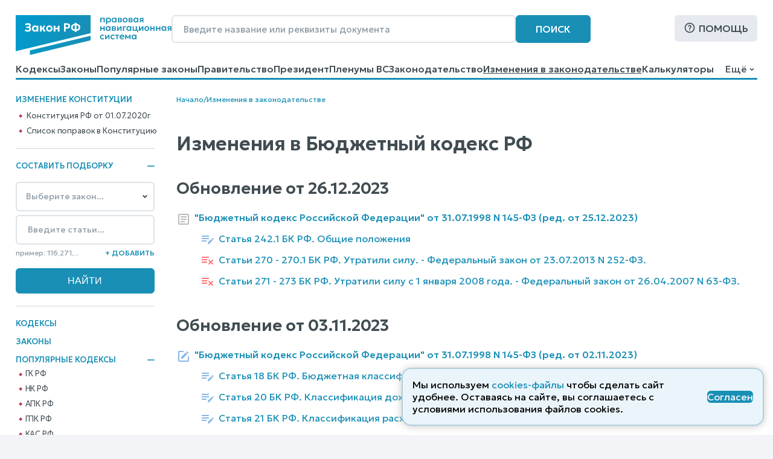

--- FILE ---
content_type: text/html; charset=utf-8
request_url: https://www.zakonrf.info/izmeneniya-v-zakonodatelstve/izmenenie-budjetniy-kodeks/page5/
body_size: 13307
content:

<!DOCTYPE html>
<html lang="ru">
    <head>
        <script>
            let IS_BROWSER_MODERN = window.sessionStorage && document.documentElement.classList;

            function is_media_match(q) {
                var is_match = false;
                if ('matchMedia' in window) {
                    is_match = window.matchMedia(q).matches;
                }
                return is_match;
            }
        </script>

        <title>Изменения в БК РФ, страница 5</title>
        <meta http-equiv="Content-Type" content="text/html; charset=utf-8" />
        <meta name="viewport" content="width=device-width, initial-scale=1" />
        
        <meta name="description" content="Последние изменения в Бюджетный кодекс РФ" />
        <link rel="canonical" href="https://www.zakonrf.info/izmeneniya-v-zakonodatelstve/izmenenie-budjetniy-kodeks/" />
        
        <link href="/static/css/zakonrf.28e4b7acece9.css" rel="stylesheet" type="text/css" media="all" />

        <link rel="icon" type="image/png" href="/static/favicons/favicon-16x16.c19d82fcb196.png" sizes="16x16">
        <link rel="icon" type="image/png" href="/static/favicons/favicon-32x32.3f1773d3de7a.png" sizes="32x32">
        <link rel="icon" type="image/png" href="/static/favicons/favicon-48x48.9f67f958ebae.png" sizes="48x48">
        <link rel="shortcut icon" href="/static/favicons/favicon.a3fa37eab3b9.ico">
        <link type="image/png" sizes="96x96" rel="icon" href="/static/favicons/favicon-96x96.dd10a7c22a31.png">
        <link type="image/png" sizes="120x120" rel="icon" href="/static/favicons/favicon-120x120.3f05d1bdd28f.png">
        <link rel="apple-touch-icon" sizes="60x60" href="/static/favicons/apple-touch-icon-60x60.95a876ca3b01.png">
        <link rel="apple-touch-icon" sizes="76x76" href="/static/favicons/apple-touch-icon-76x76.5f4195ff4a71.png">
        <link rel="apple-touch-icon" sizes="120x120" href="/static/favicons/apple-touch-icon-120x120.56d1e2906133.png">
        <link rel="apple-touch-icon" sizes="152x152" href="/static/favicons/apple-touch-icon-152x152.878e2609c725.png">
        <link rel="apple-touch-icon" sizes="180x180" href="/static/favicons/apple-touch-icon-180x180.faab87baf753.png">
        <meta name="msapplication-TileColor" content="#ffffff">
        
        <meta name="msapplication-config" content="/static/favicons/browserconfig.e026565ee1f6.xml">
        <link rel="manifest" href="/static/favicons/site.7ccaadba3412.webmanifest">

        

        <script src="/static/js/zakonrf_before_load.31bfea9dfd04.js"></script>

        <script src="https://yastatic.net/pcode/adfox/loader.js" crossorigin="anonymous" async></script>

        
    <link href="/static/css/law_diff_list.c2608db298ce.css" rel="stylesheet" type="text/css" media="all" />


        <script>
            function isMobile() {
                let root_style = getComputedStyle(document.querySelector(":root"));
                return root_style.getPropertyValue("--is-mobile") === "1";

            }
        </script>
    </head>

    <body class="">

        

        <div class="site-wrapper">
            <div class="site">
                <div class="site__header">
                    
                        

<header class="site-header">
    <div class="site-header__line1">
        <div class="site-header__logo">
            


<a class="logo" href="/" title="На главную страницу">
    <img src="/static/images/logo2.bfecb6f2c25d.svg" width="258" height="66" alt="Логотип-ЗаконРФ">
</a>
        </div>
        <div class="site-header__search-box">
            <form class="search-box-full" method="get" action="/search/">
    <input class="base-input" type="search" name="search_phrase" placeholder="Введите название или реквизиты документа" value="" maxlength="100" size="50">
    <button class="base-button" type="submit">Поиск</button>
</form>
        </div>
        <div class="site-header__help">
            <a class="base-button base-button_light base-button_help" href="/help/">Помощь</a>
        </div>
    </div>
    <div class="site-header__line1_mobile">
        <div class="site-header__logo_mobile">
            


<a class="logo" href="/" title="На главную страницу">
    <img src="/static/images/logo2.bfecb6f2c25d.svg" width="258" height="66" alt="Логотип-ЗаконРФ">
</a>
        </div>
        <div class="site-header__search-box_mobile">
            <a class="mobile-button mobile-button_search" href="/search/" aria-label="Поиск"></a>
        </div>
        <div class="site-header__help_mobile">
            <a class="mobile-button mobile-button_help" href="/help/" aria-label="Помощь"></a>
        </div>
        <div class="site-header__law-collection_mobile">
            <button class="mobile-button mobile-button_law-collection" name="button_law_collection"></button>
        </div>
        <div class="site-header__mobile-menu">
            <button class="mobile-button mobile-button_mobile-menu" name="button_mobile_menu"></button>
        </div>
    </div>

    <div class="site-header__line2">
        <div id="site-header__top-menu" class="site-header__top-menu">
            

<nav class="top-menu"><ul><li class="l1"><a href="/content/view/kodeksy/"
                   title="Кодексы РФ - основной список">Кодексы</a></li><li class="l1"><a href="/content/view/zakony/"
                   title="Законы Российской Федерации">Законы</a></li><li class="l1"><a href="/content/view/popular-zakony/"
                   title="Популярные законы РФ">Популярные законы</a></li><li class="l1"><a href="/content/zakonodatelstvo/pravitelstvo-rf/"
                   title="Постановления и распоряжения Правительства Российской Федерации">Правительство</a></li><li class="l1"><a href="/content/zakonodatelstvo/prezident-rf/"
                   title="Указы и распоряжения Президента Российской Федерации">Президент</a></li><li class="l1"><a href="/content/zakonodatelstvo/plenum-verkhovnogo-suda-rf/"
                   title="Пленумы Верховного суда Российской Федерации">Пленумы ВС</a></li><li class="l1"><a href="/content/zakonodatelstvo/law-catalog/"
                   title="Законодательство Российской Федерации">Законодательство</a></li><li class="l1 is-active"><a href="/izmeneniya-v-zakonodatelstve/"
                   title="Изменения в законодательстве">Изменения в законодательстве</a></li><li class="l1"><a href="/kalkulyatory/"
                   title="">Калькуляторы</a></li><li class="l1"><a href="/articles/"
                   title="Справочные материалы">Справочные материалы</a></li><li class="l1"><a href="/dogovory/"
                   title="">Образцы договоров</a></li><li class="l1"><a href="/contact/"
                   title="Контактная информация">Контакты</a></li><li class="l1"><a href="/help/"
                   title="Помощь по работе с правовой поисковой системой">Помощь</a></li><li class="l1"><a href="/search/"
                   title="Поиск по документам">Поиск</a></li></ul></nav>
        </div>
        <div class="site-header__dropdown-menu-button">
            <button id="dropdown-menu-button" class="dropdown-menu-button">
                Ещё
            </button>
        </div>
        <div id="dropdown-menu" class="dropdown-menu"></div>
    </div>
    <div class="top-menu__hr-blue-line hr-blue-line">
        <div class="top-menu__hr-hover-line"></div>
    </div>
</header>


                    
                </div>

                <div class="site__sidebar sidebar">
                    
                        

                        <aside class="sidebar-box sidebar-box_delimiter sidebar-box__diff-links">
    <div class="sidebar-box__header">
        Изменение конституции
    </div>
    <nav class="vertical-menu">
        <ul class="vertical-menu__list-l2">
            <li class="l2">
                <a class="constitution__text-link" href="/konstitucia/">Конституция РФ от 01.07.2020г</a>
            </li>
            <li class="l2">
                <a class="constitution__changes-link" href="/izmeneniya-v-zakonodatelstve/izmenenie-konstitucia/">Cписок поправок в Конституцию</a>
            </li>
        </ul>
    </nav>
</aside>
                    

                    

<aside class="sidebar-box sidebar-box_delimiter law-collection-box law-collection-box_desktop">
    <div class="sidebar-box__header opening-item is-opened">
        <div>Составить подборку</div>
        <button type="button"></button>
    </div>
    <div class="sidebar-box__content law-collection-box__content">
        <form id="law-collection-box__form" class="law-collection-box__form" method="post" action="/law-collections/"><input type="hidden" name="csrfmiddlewaretoken" value="ucLGZ4tLjHWAmsjkyLnVWSJydR4fgJDDPqtox8Eb9yPsV7eMh1ghxM9qGzTwiFln"><div class="law-collection-box__fieldset-list"><fieldset class="law-collection-box__fieldset"><select class="base-select law-collection-box__doc-select" name='doc_slug'><option value=''>Выберите закон...</option><option value="apk">АПК РФ</option><option value="gk">ГК РФ</option><option value="gpk">ГПК РФ</option><option value="kas">КАС РФ</option><option value="jk">ЖК РФ</option><option value="zk">ЗК РФ</option><option value="koap">КоАП РФ</option><option value="nk">НК РФ</option><option value="sk">СК РФ</option><option value="tk">ТК РФ</option><option value="uik">УИК РФ</option><option value="uk">УК РФ</option><option value="upk">УПК РФ</option><option value="budjetniy-kodeks">Бюджетный кодекс</option><option value="gradostroitelniy-kodeks">Градостроительный кодекс</option><option value="lesnoy-kodeks">Лесной кодекс</option><option value="tamozhenniy-kodeks">Таможенный кодекс</option><option value="vodniy-kodeks">Водный кодекс</option><option value="kvvt">Кодекс внутр. водного транспорта</option><option value="vozdushniy-kodeks">Воздушный кодекс</option><option value="">---------------</option><option value="konstitucia">Конституция РФ</option><option value="zozpp">ЗоЗПП (Права потребителей)</option><option value="zakon-o-personalnyh-dannyh">О персональных данных</option><option value="zakon-o-policii">Закон о Полиции</option><option value="zoboruzhii">Закон об Оружии</option><option value="zobosago">Закон об ОСАГО</option><option value="zoreklame">Закон о Рекламе</option><option value="zosvyazi">Закон о Связи</option><option value="zakon-ob-obrazovanii">Об образовании</option><option value="zakon-o-smi">Закон о СМИ</option><option value="pdd">ПДД РФ</option><option value="zakon-o-bankah">Закон о Банках</option><option value="zakon-o-bankrotstve">Закон о Банкротстве</option><option value="zakon-ob-ao">Закон об АО</option><option value="zakon-ob-ipoteke">Закон об Ипотеке</option><option value="zakon-ob-ispolnitelnom-proizvodstve">Об исполнительном производстве</option><option value="zakon-ob-ohrane-okr-sredy">Об охране окр. среды</option><option value="zakon-ob-ooo">Закон об ООО</option><option value="zakon-o-buhuchete">О бухгалтерском учете</option><option value="zakon-o-gossluzhbe">О системе госслужбы</option><option value="zakon-o-grazhdanstve">Закон о Гражданстве</option><option value="zakon-o-kkt">Закон о ККТ/ККМ</option><option value="zakon-o-licenzirovanii">О лицензировании</option><option value="zakon-o-pensiah">О трудовых пенсиях</option><option value="zakon-o-strahovyh-pensiah">О страховых пенсиях</option><option value="zakon-o-prokurature">Закон о Прокуратуре</option><option value="zakon-o-statuse-voennosluzhaschih">О статусе военнослужащих</option><option value="zakon-o-tehregulirovanii">О техрегулировании</option><option value="zakon-o-veteranah">Закон о Ветеранах</option><option value="zakon-voinskiy">О воинской службе</option><option value="zakon-nalog-imuschestvo-fizlic">О налогах на имущ. физ. лиц</option><option value="zakon-ob-alt-sluzhbe">Об альтернативной гр. службе</option><option value="zakon-ob-auditorskoy-deyatelnosti">Об аудиторской деятельности</option><option value="zakon-ob-obschestvennyh-obyedineniyah">Об общественных объединениях</option><option value="zakon-o-fermerskom-hozyaystve">О фермерском хозяйстве</option><option value="zakon-o-jnk">Закон о ЖНК</option><option value="zakon-o-nekommercheskih-organizaciyah">О некоммерческих организациях</option><option value="zakon-o-posobiyah-na-detey">О пособиях на детей</option><option value="zakon-o-soc-strahovanii">О социальном страховании</option><option value="zakon-o-strahovanii-vkladov">О страховании вкладов</option><option value="zakon-o-valutnom-kontrole">О валютном контроле</option><option value="zakon-o-vysshem-obrazovanii">О высшем образовании</option><option value="zakon-o-zemleustroystve">О землеустройстве</option><option value="zakon-o-nedrah">О недрах</option><option value="zakon-o-registracii-yurlic-ip">О госрегистрации юрлиц и ИП</option><option value="zakon-o-gosregistracii-prav-na-nedvizhimost">О госрегистрации прав на недвижимость</option><option value="zakon-o-pravovom-polozhenii-inostrancev">О правовом положении иностранцев</option><option value="zakon-o-pozharnoy-bezopasnosti">О пожарной безопасности</option><option value="zakon-o-razvitii-malsred-biznesa">О развитии малого и среднего предпринимательства</option><option value="zakon-o-legalizacii-prestupnyh-dohodov">О легализации (отмывании) преступных доходов</option><option value="zakon-o-sud-pristavah">О судебных приставах</option><option value="zakon-o-cennyh-bumagah">О рынке ценных бумаг</option><option value="zakon-o-socstrahovanii-na-proizvodstve">О соцстраховании на производстве</option><option value="zakon-o-zdorovye-grazhdan">О здоровье граждан в РФ</option></select><input class="base-input law-collection-box__st-input" name="element_nums" type="text" maxlength="255" value='' placeholder="Введите статьи..." /><div class="law-collection-box__controls law-collection-box__controls_del"><div><hr /></div><button class="law-collection-box__del-button" type="button">Удалить</button></div></fieldset></div><div class="law-collection-box__fieldset_etalon"><fieldset class="law-collection-box__fieldset"><select class="base-select law-collection-box__doc-select" name='doc_slug'><option value=''>Выберите закон...</option><option value="apk">АПК РФ</option><option value="gk">ГК РФ</option><option value="gpk">ГПК РФ</option><option value="kas">КАС РФ</option><option value="jk">ЖК РФ</option><option value="zk">ЗК РФ</option><option value="koap">КоАП РФ</option><option value="nk">НК РФ</option><option value="sk">СК РФ</option><option value="tk">ТК РФ</option><option value="uik">УИК РФ</option><option value="uk">УК РФ</option><option value="upk">УПК РФ</option><option value="budjetniy-kodeks">Бюджетный кодекс</option><option value="gradostroitelniy-kodeks">Градостроительный кодекс</option><option value="lesnoy-kodeks">Лесной кодекс</option><option value="tamozhenniy-kodeks">Таможенный кодекс</option><option value="vodniy-kodeks">Водный кодекс</option><option value="kvvt">Кодекс внутр. водного транспорта</option><option value="vozdushniy-kodeks">Воздушный кодекс</option><option value="">---------------</option><option value="konstitucia">Конституция РФ</option><option value="zozpp">ЗоЗПП (Права потребителей)</option><option value="zakon-o-personalnyh-dannyh">О персональных данных</option><option value="zakon-o-policii">Закон о Полиции</option><option value="zoboruzhii">Закон об Оружии</option><option value="zobosago">Закон об ОСАГО</option><option value="zoreklame">Закон о Рекламе</option><option value="zosvyazi">Закон о Связи</option><option value="zakon-ob-obrazovanii">Об образовании</option><option value="zakon-o-smi">Закон о СМИ</option><option value="pdd">ПДД РФ</option><option value="zakon-o-bankah">Закон о Банках</option><option value="zakon-o-bankrotstve">Закон о Банкротстве</option><option value="zakon-ob-ao">Закон об АО</option><option value="zakon-ob-ipoteke">Закон об Ипотеке</option><option value="zakon-ob-ispolnitelnom-proizvodstve">Об исполнительном производстве</option><option value="zakon-ob-ohrane-okr-sredy">Об охране окр. среды</option><option value="zakon-ob-ooo">Закон об ООО</option><option value="zakon-o-buhuchete">О бухгалтерском учете</option><option value="zakon-o-gossluzhbe">О системе госслужбы</option><option value="zakon-o-grazhdanstve">Закон о Гражданстве</option><option value="zakon-o-kkt">Закон о ККТ/ККМ</option><option value="zakon-o-licenzirovanii">О лицензировании</option><option value="zakon-o-pensiah">О трудовых пенсиях</option><option value="zakon-o-strahovyh-pensiah">О страховых пенсиях</option><option value="zakon-o-prokurature">Закон о Прокуратуре</option><option value="zakon-o-statuse-voennosluzhaschih">О статусе военнослужащих</option><option value="zakon-o-tehregulirovanii">О техрегулировании</option><option value="zakon-o-veteranah">Закон о Ветеранах</option><option value="zakon-voinskiy">О воинской службе</option><option value="zakon-nalog-imuschestvo-fizlic">О налогах на имущ. физ. лиц</option><option value="zakon-ob-alt-sluzhbe">Об альтернативной гр. службе</option><option value="zakon-ob-auditorskoy-deyatelnosti">Об аудиторской деятельности</option><option value="zakon-ob-obschestvennyh-obyedineniyah">Об общественных объединениях</option><option value="zakon-o-fermerskom-hozyaystve">О фермерском хозяйстве</option><option value="zakon-o-jnk">Закон о ЖНК</option><option value="zakon-o-nekommercheskih-organizaciyah">О некоммерческих организациях</option><option value="zakon-o-posobiyah-na-detey">О пособиях на детей</option><option value="zakon-o-soc-strahovanii">О социальном страховании</option><option value="zakon-o-strahovanii-vkladov">О страховании вкладов</option><option value="zakon-o-valutnom-kontrole">О валютном контроле</option><option value="zakon-o-vysshem-obrazovanii">О высшем образовании</option><option value="zakon-o-zemleustroystve">О землеустройстве</option><option value="zakon-o-nedrah">О недрах</option><option value="zakon-o-registracii-yurlic-ip">О госрегистрации юрлиц и ИП</option><option value="zakon-o-gosregistracii-prav-na-nedvizhimost">О госрегистрации прав на недвижимость</option><option value="zakon-o-pravovom-polozhenii-inostrancev">О правовом положении иностранцев</option><option value="zakon-o-pozharnoy-bezopasnosti">О пожарной безопасности</option><option value="zakon-o-razvitii-malsred-biznesa">О развитии малого и среднего предпринимательства</option><option value="zakon-o-legalizacii-prestupnyh-dohodov">О легализации (отмывании) преступных доходов</option><option value="zakon-o-sud-pristavah">О судебных приставах</option><option value="zakon-o-cennyh-bumagah">О рынке ценных бумаг</option><option value="zakon-o-socstrahovanii-na-proizvodstve">О соцстраховании на производстве</option><option value="zakon-o-zdorovye-grazhdan">О здоровье граждан в РФ</option></select><input class="base-input law-collection-box__st-input" name="element_nums" type="text" maxlength="255" value='' placeholder="Введите статьи..." /><div class="law-collection-box__controls law-collection-box__controls_del"><div><hr /></div><button class="law-collection-box__del-button" type="button">Удалить</button></div></fieldset></div><div class="law-collection-box__controls law-collection-box__controls_add"><div class="law-collection-box__help">пример: 116,271,...</div><button class="law-collection-box__add-button" type="button">+&nbsp;Добавить</button></div><div class="law-collection-box__submit"><input class="base-button" type="submit" value="Найти" /></div></form>
    </div>
</aside>



                    
                        
<nav class="left-menu vertical-menu"><ul class="vertical-menu__list-l1"><li  class="l1"><a href="/content/view/kodeksy/"
                                title="Кодексы РФ - основной список">Кодексы</a></li><li  class="l1"><a href="/content/view/zakony/"
                                title="Законы Российской Федерации">Законы</a></li><li  class="l1"><div class="opening-item is-opened"><a href="/content/view/popular-kodeksy/"
                                title="Популярные Кодексы РФ">Популярные Кодексы</a><button type="button"></button></div><ul class="vertical-menu__list-l2"><li  class="l2"><a href="/gk/"
                                       title="Гражданский кодекс Российской Федерации (действующая редакция)">ГК РФ</a></li><li  class="l2"><a href="/nk/"
                                       title="Налоговый кодекс Российской Федерации (действующая редакция)">НК РФ</a></li><li  class="l2"><a href="/apk/"
                                       title="Арбитражный процессуальный кодекс Российской Федерации (действующая редакция)">АПК РФ</a></li><li  class="l2"><a href="/gpk/"
                                       title="Гражданский процессуальный кодекс Российской Федерации (действующая редакция)">ГПК РФ</a></li><li  class="l2"><a href="/kas/"
                                       title="Кодекс административного судопроизводства Российской Федерации (действующая редакция)">КАС РФ</a></li><li  class="l2"><a href="/jk/"
                                       title="Жилищный кодекс Российской Федерации (действующая редакция)">ЖК РФ</a></li><li  class="l2"><a href="/zk/"
                                       title="Земельный кодекс Российской Федерации (действующая редакция)">ЗК РФ</a></li><li  class="l2"><a href="/koap/"
                                       title="Кодекс об административных правонарушениях Российской Федерации (действующая редакция)">КоАП РФ</a></li><li  class="l2"><a href="/sk/"
                                       title="Семейный кодекс Российской Федерации (действующая редакция)">СК РФ</a></li><li  class="l2"><a href="/tk/"
                                       title="Трудовой кодекс Российской Федерации (действующая редакция)">ТК РФ</a></li><li  class="l2"><a href="/uik/"
                                       title="Уголовно-исполнительный кодекс Российской Федерации (действующая редакция)">УИК РФ</a></li><li  class="l2"><a href="/uk/"
                                       title="Уголовный кодекс Российской Федерации (действующая редакция)">УК РФ</a></li><li  class="l2"><a href="/upk/"
                                       title="Уголовно-процессуальный кодекс Российской Федерации (действующая редакция)">УПК РФ</a></li><li  class="l2"><a href="/budjetniy-kodeks/"
                                       title="Бюджетный кодекс Российской Федерации (действующая редакция)">Бюджетный кодекс</a></li><li  class="l2"><a href="/gradostroitelniy-kodeks/"
                                       title="Градостроительный кодекс Российской Федерации (действующая редакция)">Градостроительный</a></li><li  class="l2"><a href="/lesnoy-kodeks/"
                                       title="Лесной кодекс Российской Федерации (действующая редакция)">Лесной кодекс</a></li></ul></li><li  class="l1"><div class="opening-item is-closed"><a href="/content/view/popular-zakony/"
                                title="Популярные законы РФ">Популярные законы</a><button type="button"></button></div><ul class="vertical-menu__list-l2"><li  class="l2"><a href="/konstitucia/"
                                       title="&quot;Конституция Российской Федерации&quot; (принята всенародным голосованием 12.12.1993 с изменениями, одобренными в ходе общероссийского голосования 01.07.2020)">Конституция РФ</a></li><li  class="l2"><a href="/zozpp/"
                                       title="Закон РФ от 07.02.1992 N 2300-1 (ред. от 08.08.2024) &quot;О защите прав потребителей&quot;">о Защите Прав Потребителей</a></li><li  class="l2"><a href="/zakon-o-policii/"
                                       title="Федеральный закон от 07.02.2011 N 3-ФЗ (ред. от 28.11.2025) &quot;О полиции&quot;">Закон о Полиции</a></li><li  class="l2"><a href="/zakon-o-personalnyh-dannyh/"
                                       title="Федеральный закон от 27.07.2006 N 152-ФЗ (ред. от 08.08.2024) &quot;О персональных данных&quot;">о Персональных данных</a></li><li  class="l2"><a href="/zoboruzhii/"
                                       title="Федеральный закон от 13.12.1996 N 150-ФЗ (ред. от 15.12.2025) &quot;Об оружии&quot;">Закон об Оружии</a></li><li  class="l2"><a href="/zobosago/"
                                       title="Федеральный закон от 25.04.2002 N 40-ФЗ (ред. от 03.02.2025) &quot;Об обязательном страховании гражданской ответственности владельцев транспортных средств&quot; (с изм. и доп., вступ. в силу с 01.03.2025)">Закон об ОСАГО</a></li><li  class="l2"><a href="/zoreklame/"
                                       title="Федеральный закон от 13.03.2006 N 38-ФЗ (ред. от 31.07.2025) &quot;О рекламе&quot;">Закон о Рекламе</a></li><li  class="l2"><a href="/zosvyazi/"
                                       title="Федеральный закон от 07.07.2003 N 126-ФЗ (ред. от 26.12.2024) &quot;О связи&quot; (с изм. и доп., вступ. в силу с 01.04.2025)">Закон о Связи</a></li><li  class="l2"><a href="/zakon-ob-obrazovanii-v-rf/"
                                       title="Федеральный закон от 29.12.2012 N 273-ФЗ (ред. от 29.12.2025) &quot;Об образовании в Российской Федерации&quot;">об Образовании в РФ</a></li><li  class="l2"><a href="/zakon-o-smi/"
                                       title="Закон РФ от 27.12.1991 N 2124-1 (ред. от 23.07.2025) &quot;О средствах массовой информации&quot;">Закон о СМИ</a></li><li  class="l2"><a href="/zakon-o-bankrotstve/"
                                       title="Федеральный закон от 26.10.2002 N 127-ФЗ (ред. от 26.12.2024) &quot;О несостоятельности (банкротстве)&quot; (с изм. и доп., вступ. в силу с 01.03.2025)">Закон о Банкротстве</a></li><li  class="l2"><a href="/zakon-o-grazhdanstve/"
                                       title="Федеральный закон от 31.05.2002 N 62-ФЗ (ред. от 28.12.2022) &quot;О гражданстве Российской Федерации&quot;">Закон о Гражданстве</a></li><li  class="l2"><a href="/pdd/"
                                       title="Постановление Правительства РФ от 23.10.1993 N 1090 (ред. от 31.12.2020) &quot;О Правилах дорожного движения&quot; (вместе с &quot;Основными положениями по допуску транспортных средств к эксплуатации и обязанности должностных лиц по обеспечению безопасности дорожного движения&quot;)">ПДД</a></li></ul></li><li  class="l1"><a href="/content/zakonodatelstvo/pravitelstvo-rf/"
                                title="Постановления и распоряжения Правительства Российской Федерации">Правительство</a></li><li  class="l1"><a href="/content/zakonodatelstvo/prezident-rf/"
                                title="Указы и распоряжения Президента Российской Федерации">Президент</a></li><li  class="l1 is-active"><a href="/izmeneniya-v-zakonodatelstve/"
                                title="Изменения в законодательстве">Изменения в законодательстве</a></li><li  class="l1"><a href="/content/zakonodatelstvo/plenum-verkhovnogo-suda-rf/"
                                title="Пленумы Верховного суда Российской Федерации">Пленумы ВС</a></li><li  class="l1"><a href="/kalkulyatory/"
                                title="">Правовые калькуляторы</a></li><li  class="l1"><a href="/articles/"
                                title="Справочные материалы">Справочные материалы</a></li><li  class="l1"><a href="/dogovory/"
                                title="">Образцы договоров</a></li><li  class="l1"><div class="opening-item is-closed"><a href="/content/zakonodatelstvo/law-catalog/"
                                title="Законодательство Российской Федерации">Законодательство</a><button type="button"></button></div><ul class="vertical-menu__list-l2"><li  class="l2"><a href="/content/zakonodatelstvo/administrativnoe/"
                                       title="Административное законодательство">Административное</a></li><li  class="l2"><a href="/content/zakonodatelstvo/byudjetnoe/"
                                       title="Бюджетное законодательство">Бюджетное законодательство</a></li><li  class="l2"><a href="/content/zakonodatelstvo/v-sfere-zdravoohraneniya/"
                                       title="Законодательство в сфере здравоохранения">В сфере здравоохранения</a></li><li  class="l2"><a href="/content/zakonodatelstvo/v-sfere-informatizacii/"
                                       title="Законодательство в сфере информатизации">В сфере информатизации</a></li><li  class="l2"><a href="/content/zakonodatelstvo/v-sfere-notariata-advakatury/"
                                       title="Законодательство в сфере нотариата и адвокатуры">В сфере нотариата и адвокатуры</a></li><li  class="l2"><a href="/content/zakonodatelstvo/v-sfere-oborony/"
                                       title="Законодательство в сфере обороны">В сфере обороны</a></li><li  class="l2"><a href="/content/zakonodatelstvo/zhilischnoe/"
                                       title="Жилищное законодательство">Жилищное законодательство</a></li><li  class="l2"><a href="/content/zakonodatelstvo/investicionnoe/"
                                       title="Инвестиционное законодательство">Инвестиционное законодательство</a></li><li  class="l2"><a href="/content/zakonodatelstvo/nalogovoe/"
                                       title="Налоговое законодательство">Налоговое законодательство</a></li><li  class="l2"><a href="/content/zakonodatelstvo/o-bankah/"
                                       title="Законодательство о банках и банковской деятельности">О банках и банковской деятельности</a></li><li  class="l2"><a href="/content/zakonodatelstvo/o-bankrotstve/"
                                       title="Законодательство о банкротстве">О банкротстве</a></li><li  class="l2"><a href="/content/zakonodatelstvo/ob-obrazovanii/"
                                       title="Законодательство об образовании">Об образовании</a></li><li  class="l2"><a href="/content/zakonodatelstvo/o-vyborah/"
                                       title="Законодательство о выборах">О выборах</a></li><li  class="l2"><a href="/content/zakonodatelstvo/o-grazhdanstve-migracii/"
                                       title="Законодательство о гражданстве и миграции">О гражданстве и миграции</a></li><li  class="l2"><a href="/content/zakonodatelstvo/o-dogovorah-obyazatelstvah/"
                                       title="Законодательство о договорах и обязательствах">О договорах и обязательствах</a></li><li  class="l2"><a href="/content/zakonodatelstvo/o-prave-sobstvennosti/"
                                       title="Законодательство о праве собственности">О праве собственности</a></li><li  class="l2"><a href="/content/zakonodatelstvo/o-rynke-cennyh-bumag/"
                                       title="Законодательство о рынке ценных бумаг">О рынке ценных бумаг</a></li><li  class="l2"><a href="/content/zakonodatelstvo/o-torgovle/"
                                       title="Законодательство о торговле">О торговле</a></li><li  class="l2"><a href="/content/zakonodatelstvo/o-yurlicah/"
                                       title="Законодательство о юридических лицах">О юридических лицах</a></li><li  class="l2"><a href="/content/zakonodatelstvo/pensionnoe/"
                                       title="Пенсионное законодательство">Пенсионное законодательство</a></li><li  class="l2"><a href="/content/zakonodatelstvo/po-buhuchetu/"
                                       title="Законодательство по бухгалтерскому учету">По бухгалтерскому учету</a></li><li  class="l2"><a href="/content/zakonodatelstvo/po-valyutnomu-kontrolyu/"
                                       title="Законодательство по валютному контролю">По валютному контролю</a></li><li  class="l2"><a href="/content/zakonodatelstvo/po-gosupravleniyu/"
                                       title="Законодательство по государственному управлению">По государственному управлению</a></li><li  class="l2"><a href="/content/zakonodatelstvo/po-obschestvennym-organizaciyam/"
                                       title="Законодательство по общественным организациям">По общественным организациям</a></li><li  class="l2"><a href="/content/zakonodatelstvo/po-ohrane-okruzhayuschey-stredy/"
                                       title="Законодательство по охране окружающей среды">По охране окружающей среды</a></li><li  class="l2"><a href="/content/zakonodatelstvo/po-ohrane-pravoporyadka/"
                                       title="Законодательство по охране правопорядка">По охране правопорядка</a></li><li  class="l2"><a href="/content/zakonodatelstvo/semeynoe/"
                                       title="Семейное законодательство">Семейное законодательство</a></li><li  class="l2"><a href="/content/zakonodatelstvo/sudebnoe/"
                                       title="Судебное законодательство">Судебное законодательство</a></li><li  class="l2"><a href="/content/zakonodatelstvo/tamozhennoe/"
                                       title="Таможенное законодательство">Таможенное законодательство</a></li><li  class="l2"><a href="/content/zakonodatelstvo/transportnoe/"
                                       title="Транспортное законодательство">Транспортное законодательство</a></li><li  class="l2"><a href="/content/zakonodatelstvo/trudovoe/"
                                       title="Трудовое законодательство">Трудовое законодательство</a></li><li  class="l2"><a href="/content/zakonodatelstvo/ugolovnoe/"
                                       title="Уголовное законодательство">Уголовное законодательство</a></li><li  class="l2"><a href="/content/zakonodatelstvo/hozyaystvennoe/"
                                       title="Хозяйственное законодательство">Хозяйственное законодательство</a></li></ul></li><li  class="l1"><!--noindex--><a href="/vsud/" rel="nofollow"
                                title="Верховный суд Российской Федерации">Верховный суд</a><!--/noindex--></li><li  class="l1"><!--noindex--><a href="/arbsud/" rel="nofollow"
                                title="Арбитражные суды Российской Федерации">Арбитражные суды</a><!--/noindex--></li><li  class="l1"><!--noindex--><a href="/gorsud/" rel="nofollow"
                                title="Суды общей юрисдикции Российской Федерации">Суды общей юрисдикции</a><!--/noindex--></li><li  class="l1"><!--noindex--><a href="/mirsud/" rel="nofollow"
                                title="Участки мировых судей Российской Федерации">Участки мировых судей</a><!--/noindex--></li></ul></nav>

                    

                    <aside class="sidebar-box ads adfox-left">
    <div id="adfox_161286933236012540"></div>
    <script>
        if (! is_media_match("only all and (max-width: 1150px)")) {
                (function(w, n) {
                    w[n] = w[n] || [];
                    w[n].push([{
                        ownerId: 319856,
                        containerId: 'adfox_161286933236012540',
                        params: {
                            pp: 'g',
                            ps: 'etho',
                            p2: 'hchn'
                        }
                    }, ['desktop', 'tablet', 'phone'], {
                        tabletWidth: 830,
                        phoneWidth: 480,
                        isAutoReloads: false
                    }]);
                })(window, 'adfoxAsyncParamsAdaptive');
        }
    </script>
</aside>


                </div>

                <div class="site__content">
                    
                        
                            
                                <div class="site__breadcrumbs">
                                    <div class="breadcrumbs">
    
        
        <a href="/" title="Кодексы и Законы Российской Федерации">Начало</a>
    
        
            <div class="breadcrumbs__delimiter">/</div>
        
        <a href="/izmeneniya-v-zakonodatelstve/" title="Изменения в законодательстве">Изменения в законодательстве</a>
    
</div>

                                </div>
                                
                            
                        
                    

                    
                        <aside class="ads ads__under-header adfox-top">
    <div id="adfox_166073204192398131" style="max-height:125px; overflow: hidden;"></div>
    <script>
            (function(w, n) {
                w[n] = w[n] || [];
                w[n].push([{
                    ownerId: 319856,
                    containerId: 'adfox_166073204192398131',
                    params: {
                        p1: 'crzqr',
                        p2: 'hllb',
                        pfc: 'dydzm',
                        pfb: 'kulkf'
                    }
                }, ['desktop', 'tablet', 'phone'], {
                    tabletWidth: 830,
                    phoneWidth: 480,
                    isAutoReloads: false
                }]);
            })(window, 'adfoxAsyncParamsAdaptive');
    </script>
</aside>

                    

                    <main>
                        
    <div class="update-diff-tree-section">
        <h1 class="law-doc__h1">Изменения в Бюджетный кодекс РФ</h1>

        
            
                <h2 class="update-group-label">
                        <span class="update-group-label__info">Обновление от</span> <span class="update-group-label__date">26.12.2023</span>
                </h2>
                <ul class="law-list"><li class="law-item-type-doc"><div class="law-item-diff"><svg style="width:24px;height:24px" viewBox="0 0 24 24"><path fill="#bbbbbb" d="M5,3C3.89,3 3,3.89 3,5V19C3,20.11 3.89,21 5,21H19C20.11,21 21,20.11 21,19V5C21,3.89 20.11,3 19,3H5M5,5H19V19H5V5M7,7V9H17V7H7M7,11V13H17V11H7M7,15V17H14V15H7Z" /></svg></div><div class="law-item-title"><a class="update-diff__law-title" href="/budjetniy-kodeks/"
                                        title="Перейти на документ" data-link-helper="Перейти на документ">&quot;Бюджетный кодекс Российской Федерации&quot; от 31.07.1998 N 145-ФЗ (ред. от 25.12.2023)</a></div></li><li class="law-item-type-statya"><div class="law-item-diff"><svg style="width:24px;height:24px" viewBox="0 0 24 24" data-link-helper="Измененено"><path fill="#88b7e7" d="M2,6V8H14V6H2M2,10V12H14V10H2M20.04,10.13C19.9,10.13 19.76,10.19 19.65,10.3L18.65,11.3L20.7,13.35L21.7,12.35C21.92,12.14 21.92,11.79 21.7,11.58L20.42,10.3C20.31,10.19 20.18,10.13 20.04,10.13M18.07,11.88L12,17.94V20H14.06L20.12,13.93L18.07,11.88M2,14V16H10V14H2Z" /></svg></div><div class="law-item-title"><a class="update-diff__law-title" href="/izmeneniya-v-zakonodatelstve/sravnenie-100347/"
                                        title="Перейти на страницу сравнения редакций" data-link-helper="Перейти на страницу сравнения редакций">Статья 242.1 БК РФ. Общие положения</a></div></li><li class="law-item-type-statya update-diff__is-deleting"><div class="law-item-diff"><svg style="width:24px;height:24px" viewBox="0 0 24 24" data-link-helper="Исключено"><path fill="#ff7373" d="M2,6V8H14V6H2M2,10V12H11V10H2M14.17,10.76L12.76,12.17L15.59,15L12.76,17.83L14.17,19.24L17,16.41L19.83,19.24L21.24,17.83L18.41,15L21.24,12.17L19.83,10.76L17,13.59L14.17,10.76M2,14V16H11V14H2Z" /></svg></div><div class="law-item-title"><a class="update-diff__law-title" href="/izmeneniya-v-zakonodatelstve/sravnenie-100348/"
                                        title="Перейти на страницу сравнения редакций" data-link-helper="Перейти на страницу сравнения редакций">Статьи 270 - 270.1 БК РФ. Утратили силу. - Федеральный закон от 23.07.2013 N 252-ФЗ.</a></div></li><li class="law-item-type-statya update-diff__is-deleting"><div class="law-item-diff"><svg style="width:24px;height:24px" viewBox="0 0 24 24" data-link-helper="Исключено"><path fill="#ff7373" d="M2,6V8H14V6H2M2,10V12H11V10H2M14.17,10.76L12.76,12.17L15.59,15L12.76,17.83L14.17,19.24L17,16.41L19.83,19.24L21.24,17.83L18.41,15L21.24,12.17L19.83,10.76L17,13.59L14.17,10.76M2,14V16H11V14H2Z" /></svg></div><div class="law-item-title"><a class="update-diff__law-title" href="/izmeneniya-v-zakonodatelstve/sravnenie-100349/"
                                        title="Перейти на страницу сравнения редакций" data-link-helper="Перейти на страницу сравнения редакций">Статьи 271 - 273 БК РФ. Утратили силу с 1 января 2008 года. - Федеральный закон от 26.04.2007 N 63-ФЗ.</a></div></li></ul>
            
                <h2 class="update-group-label">
                        <span class="update-group-label__info">Обновление от</span> <span class="update-group-label__date">03.11.2023</span>
                </h2>
                <ul class="law-list"><li class="law-item-type-doc"><div class="law-item-diff"><svg style="width:24px;height:24px" viewBox="0 0 24 24" data-link-helper="Измененено"><path fill="#88b7e7" d="M5,3C3.89,3 3,3.89 3,5V19A2,2 0 0,0 5,21H19A2,2 0 0,0 21,19V12H19V19H5V5H12V3H5M17.78,4C17.61,4 17.43,4.07 17.3,4.2L16.08,5.41L18.58,7.91L19.8,6.7C20.06,6.44 20.06,6 19.8,5.75L18.25,4.2C18.12,4.07 17.95,4 17.78,4M15.37,6.12L8,13.5V16H10.5L17.87,8.62L15.37,6.12Z" /></svg></div><div class="law-item-title"><a class="update-diff__law-title" href="/izmeneniya-v-zakonodatelstve/sravnenie-43625/"
                                        title="Перейти на страницу сравнения редакций" data-link-helper="Перейти на страницу сравнения редакций">&quot;Бюджетный кодекс Российской Федерации&quot; от 31.07.1998 N 145-ФЗ (ред. от 02.11.2023)</a></div></li><li class="law-item-type-statya"><div class="law-item-diff"><svg style="width:24px;height:24px" viewBox="0 0 24 24" data-link-helper="Измененено"><path fill="#88b7e7" d="M2,6V8H14V6H2M2,10V12H14V10H2M20.04,10.13C19.9,10.13 19.76,10.19 19.65,10.3L18.65,11.3L20.7,13.35L21.7,12.35C21.92,12.14 21.92,11.79 21.7,11.58L20.42,10.3C20.31,10.19 20.18,10.13 20.04,10.13M18.07,11.88L12,17.94V20H14.06L20.12,13.93L18.07,11.88M2,14V16H10V14H2Z" /></svg></div><div class="law-item-title"><a class="update-diff__law-title" href="/izmeneniya-v-zakonodatelstve/sravnenie-43599/"
                                        title="Перейти на страницу сравнения редакций" data-link-helper="Перейти на страницу сравнения редакций">Статья 18 БК РФ. Бюджетная классификация Российской Федерации</a></div></li><li class="law-item-type-statya"><div class="law-item-diff"><svg style="width:24px;height:24px" viewBox="0 0 24 24" data-link-helper="Измененено"><path fill="#88b7e7" d="M2,6V8H14V6H2M2,10V12H14V10H2M20.04,10.13C19.9,10.13 19.76,10.19 19.65,10.3L18.65,11.3L20.7,13.35L21.7,12.35C21.92,12.14 21.92,11.79 21.7,11.58L20.42,10.3C20.31,10.19 20.18,10.13 20.04,10.13M18.07,11.88L12,17.94V20H14.06L20.12,13.93L18.07,11.88M2,14V16H10V14H2Z" /></svg></div><div class="law-item-title"><a class="update-diff__law-title" href="/izmeneniya-v-zakonodatelstve/sravnenie-43600/"
                                        title="Перейти на страницу сравнения редакций" data-link-helper="Перейти на страницу сравнения редакций">Статья 20 БК РФ. Классификация доходов бюджетов</a></div></li><li class="law-item-type-statya"><div class="law-item-diff"><svg style="width:24px;height:24px" viewBox="0 0 24 24" data-link-helper="Измененено"><path fill="#88b7e7" d="M2,6V8H14V6H2M2,10V12H14V10H2M20.04,10.13C19.9,10.13 19.76,10.19 19.65,10.3L18.65,11.3L20.7,13.35L21.7,12.35C21.92,12.14 21.92,11.79 21.7,11.58L20.42,10.3C20.31,10.19 20.18,10.13 20.04,10.13M18.07,11.88L12,17.94V20H14.06L20.12,13.93L18.07,11.88M2,14V16H10V14H2Z" /></svg></div><div class="law-item-title"><a class="update-diff__law-title" href="/izmeneniya-v-zakonodatelstve/sravnenie-43601/"
                                        title="Перейти на страницу сравнения редакций" data-link-helper="Перейти на страницу сравнения редакций">Статья 21 БК РФ. Классификация расходов бюджетов</a></div></li><li class="law-item-type-statya"><div class="law-item-diff"><svg style="width:24px;height:24px" viewBox="0 0 24 24" data-link-helper="Измененено"><path fill="#88b7e7" d="M2,6V8H14V6H2M2,10V12H14V10H2M20.04,10.13C19.9,10.13 19.76,10.19 19.65,10.3L18.65,11.3L20.7,13.35L21.7,12.35C21.92,12.14 21.92,11.79 21.7,11.58L20.42,10.3C20.31,10.19 20.18,10.13 20.04,10.13M18.07,11.88L12,17.94V20H14.06L20.12,13.93L18.07,11.88M2,14V16H10V14H2Z" /></svg></div><div class="law-item-title"><a class="update-diff__law-title" href="/izmeneniya-v-zakonodatelstve/sravnenie-43602/"
                                        title="Перейти на страницу сравнения редакций" data-link-helper="Перейти на страницу сравнения редакций">Статья 23 БК РФ. Классификация источников финансирования дефицитов бюджетов</a></div></li><li class="law-item-type-statya"><div class="law-item-diff"><svg style="width:24px;height:24px" viewBox="0 0 24 24" data-link-helper="Измененено"><path fill="#88b7e7" d="M2,6V8H14V6H2M2,10V12H14V10H2M20.04,10.13C19.9,10.13 19.76,10.19 19.65,10.3L18.65,11.3L20.7,13.35L21.7,12.35C21.92,12.14 21.92,11.79 21.7,11.58L20.42,10.3C20.31,10.19 20.18,10.13 20.04,10.13M18.07,11.88L12,17.94V20H14.06L20.12,13.93L18.07,11.88M2,14V16H10V14H2Z" /></svg></div><div class="law-item-title"><a class="update-diff__law-title" href="/izmeneniya-v-zakonodatelstve/sravnenie-43603/"
                                        title="Перейти на страницу сравнения редакций" data-link-helper="Перейти на страницу сравнения редакций">Статья 23.1 БК РФ. Классификация операций сектора государственного управления</a></div></li><li class="law-item-type-statya"><div class="law-item-diff"><svg style="width:24px;height:24px" viewBox="0 0 24 24" data-link-helper="Измененено"><path fill="#88b7e7" d="M2,6V8H14V6H2M2,10V12H14V10H2M20.04,10.13C19.9,10.13 19.76,10.19 19.65,10.3L18.65,11.3L20.7,13.35L21.7,12.35C21.92,12.14 21.92,11.79 21.7,11.58L20.42,10.3C20.31,10.19 20.18,10.13 20.04,10.13M18.07,11.88L12,17.94V20H14.06L20.12,13.93L18.07,11.88M2,14V16H10V14H2Z" /></svg></div><div class="law-item-title"><a class="update-diff__law-title" href="/izmeneniya-v-zakonodatelstve/sravnenie-43604/"
                                        title="Перейти на страницу сравнения редакций" data-link-helper="Перейти на страницу сравнения редакций">Статья 40 БК РФ. Зачисление доходов в бюджет</a></div></li><li class="law-item-type-statya"><div class="law-item-diff"><svg style="width:24px;height:24px" viewBox="0 0 24 24" data-link-helper="Измененено"><path fill="#88b7e7" d="M2,6V8H14V6H2M2,10V12H14V10H2M20.04,10.13C19.9,10.13 19.76,10.19 19.65,10.3L18.65,11.3L20.7,13.35L21.7,12.35C21.92,12.14 21.92,11.79 21.7,11.58L20.42,10.3C20.31,10.19 20.18,10.13 20.04,10.13M18.07,11.88L12,17.94V20H14.06L20.12,13.93L18.07,11.88M2,14V16H10V14H2Z" /></svg></div><div class="law-item-title"><a class="update-diff__law-title" href="/izmeneniya-v-zakonodatelstve/sravnenie-43605/"
                                        title="Перейти на страницу сравнения редакций" data-link-helper="Перейти на страницу сравнения редакций">Статья 40.1 БК РФ. Возврат излишне уплаченных (взысканных) платежей в бюджет</a></div></li><li class="law-item-type-statya"><div class="law-item-diff"><svg style="width:24px;height:24px" viewBox="0 0 24 24" data-link-helper="Измененено"><path fill="#88b7e7" d="M2,6V8H14V6H2M2,10V12H14V10H2M20.04,10.13C19.9,10.13 19.76,10.19 19.65,10.3L18.65,11.3L20.7,13.35L21.7,12.35C21.92,12.14 21.92,11.79 21.7,11.58L20.42,10.3C20.31,10.19 20.18,10.13 20.04,10.13M18.07,11.88L12,17.94V20H14.06L20.12,13.93L18.07,11.88M2,14V16H10V14H2Z" /></svg></div><div class="law-item-title"><a class="update-diff__law-title" href="/izmeneniya-v-zakonodatelstve/sravnenie-43606/"
                                        title="Перейти на страницу сравнения редакций" data-link-helper="Перейти на страницу сравнения редакций">Статья 50 БК РФ. Налоговые доходы федерального бюджета</a></div></li><li class="law-item-type-statya"><div class="law-item-diff"><svg style="width:24px;height:24px" viewBox="0 0 24 24" data-link-helper="Измененено"><path fill="#88b7e7" d="M2,6V8H14V6H2M2,10V12H14V10H2M20.04,10.13C19.9,10.13 19.76,10.19 19.65,10.3L18.65,11.3L20.7,13.35L21.7,12.35C21.92,12.14 21.92,11.79 21.7,11.58L20.42,10.3C20.31,10.19 20.18,10.13 20.04,10.13M18.07,11.88L12,17.94V20H14.06L20.12,13.93L18.07,11.88M2,14V16H10V14H2Z" /></svg></div><div class="law-item-title"><a class="update-diff__law-title" href="/izmeneniya-v-zakonodatelstve/sravnenie-43607/"
                                        title="Перейти на страницу сравнения редакций" data-link-helper="Перейти на страницу сравнения редакций">Статья 51 БК РФ. Неналоговые доходы федерального бюджета</a></div></li><li class="law-item-type-statya"><div class="law-item-diff"><svg style="width:24px;height:24px" viewBox="0 0 24 24" data-link-helper="Измененено"><path fill="#88b7e7" d="M2,6V8H14V6H2M2,10V12H14V10H2M20.04,10.13C19.9,10.13 19.76,10.19 19.65,10.3L18.65,11.3L20.7,13.35L21.7,12.35C21.92,12.14 21.92,11.79 21.7,11.58L20.42,10.3C20.31,10.19 20.18,10.13 20.04,10.13M18.07,11.88L12,17.94V20H14.06L20.12,13.93L18.07,11.88M2,14V16H10V14H2Z" /></svg></div><div class="law-item-title"><a class="update-diff__law-title" href="/izmeneniya-v-zakonodatelstve/sravnenie-43608/"
                                        title="Перейти на страницу сравнения редакций" data-link-helper="Перейти на страницу сравнения редакций">Статья 61.1 БК РФ. Налоговые доходы бюджетов муниципальных районов</a></div></li><li class="law-item-type-statya"><div class="law-item-diff"><svg style="width:24px;height:24px" viewBox="0 0 24 24" data-link-helper="Измененено"><path fill="#88b7e7" d="M2,6V8H14V6H2M2,10V12H14V10H2M20.04,10.13C19.9,10.13 19.76,10.19 19.65,10.3L18.65,11.3L20.7,13.35L21.7,12.35C21.92,12.14 21.92,11.79 21.7,11.58L20.42,10.3C20.31,10.19 20.18,10.13 20.04,10.13M18.07,11.88L12,17.94V20H14.06L20.12,13.93L18.07,11.88M2,14V16H10V14H2Z" /></svg></div><div class="law-item-title"><a class="update-diff__law-title" href="/izmeneniya-v-zakonodatelstve/sravnenie-43609/"
                                        title="Перейти на страницу сравнения редакций" data-link-helper="Перейти на страницу сравнения редакций">Статья 78 БК РФ. Предоставление субсидий юридическим лицам (за исключением субсидий государственным (муниципальным) учреждениям), индивидуальным предпринимателям, физическим лицам</a></div></li><li class="law-item-type-statya"><div class="law-item-diff"><svg style="width:24px;height:24px" viewBox="0 0 24 24" data-link-helper="Измененено"><path fill="#88b7e7" d="M2,6V8H14V6H2M2,10V12H14V10H2M20.04,10.13C19.9,10.13 19.76,10.19 19.65,10.3L18.65,11.3L20.7,13.35L21.7,12.35C21.92,12.14 21.92,11.79 21.7,11.58L20.42,10.3C20.31,10.19 20.18,10.13 20.04,10.13M18.07,11.88L12,17.94V20H14.06L20.12,13.93L18.07,11.88M2,14V16H10V14H2Z" /></svg></div><div class="law-item-title"><a class="update-diff__law-title" href="/izmeneniya-v-zakonodatelstve/sravnenie-43610/"
                                        title="Перейти на страницу сравнения редакций" data-link-helper="Перейти на страницу сравнения редакций">Статья 78.3 БК РФ. Предоставление субсидий государственным корпорациям (компаниям), публично-правовым компаниям</a></div></li><li class="law-item-type-statya"><div class="law-item-diff"><svg style="width:24px;height:24px" viewBox="0 0 24 24" data-link-helper="Измененено"><path fill="#88b7e7" d="M2,6V8H14V6H2M2,10V12H14V10H2M20.04,10.13C19.9,10.13 19.76,10.19 19.65,10.3L18.65,11.3L20.7,13.35L21.7,12.35C21.92,12.14 21.92,11.79 21.7,11.58L20.42,10.3C20.31,10.19 20.18,10.13 20.04,10.13M18.07,11.88L12,17.94V20H14.06L20.12,13.93L18.07,11.88M2,14V16H10V14H2Z" /></svg></div><div class="law-item-title"><a class="update-diff__law-title" href="/izmeneniya-v-zakonodatelstve/sravnenie-43611/"
                                        title="Перейти на страницу сравнения редакций" data-link-helper="Перейти на страницу сравнения редакций">Статья 93.2 БК РФ. Бюджетные кредиты</a></div></li><li class="law-item-type-statya"><div class="law-item-diff"><svg style="width:24px;height:24px" viewBox="0 0 24 24" data-link-helper="Измененено"><path fill="#88b7e7" d="M2,6V8H14V6H2M2,10V12H14V10H2M20.04,10.13C19.9,10.13 19.76,10.19 19.65,10.3L18.65,11.3L20.7,13.35L21.7,12.35C21.92,12.14 21.92,11.79 21.7,11.58L20.42,10.3C20.31,10.19 20.18,10.13 20.04,10.13M18.07,11.88L12,17.94V20H14.06L20.12,13.93L18.07,11.88M2,14V16H10V14H2Z" /></svg></div><div class="law-item-title"><a class="update-diff__law-title" href="/izmeneniya-v-zakonodatelstve/sravnenie-43612/"
                                        title="Перейти на страницу сравнения редакций" data-link-helper="Перейти на страницу сравнения редакций">Статья 96.6 БК РФ. Нефтегазовые доходы федерального бюджета</a></div></li><li class="law-item-type-statya update-diff__is-adding"><div class="law-item-diff"><svg style="width:24px;height:24px" viewBox="0 0 24 24" data-link-helper="Добавлено"><path fill="#76ca8a" d="M2,16H10V14H2M18,14V10H16V14H12V16H16V20H18V16H22V14M14,6H2V8H14M14,10H2V12H14V10Z" /></svg></div><div class="law-item-title"><a class="update-diff__law-title" href="/budjetniy-kodeks/105.1/"
                                    title="Перейти на добавленную норму" data-link-helper="Перейти на добавленную норму">Статья 105.1 БК РФ. Замена (замещение) государственных ценных бумаг Российской Федерации</a></div></li><li class="law-item-type-statya"><div class="law-item-diff"><svg style="width:24px;height:24px" viewBox="0 0 24 24" data-link-helper="Измененено"><path fill="#88b7e7" d="M2,6V8H14V6H2M2,10V12H14V10H2M20.04,10.13C19.9,10.13 19.76,10.19 19.65,10.3L18.65,11.3L20.7,13.35L21.7,12.35C21.92,12.14 21.92,11.79 21.7,11.58L20.42,10.3C20.31,10.19 20.18,10.13 20.04,10.13M18.07,11.88L12,17.94V20H14.06L20.12,13.93L18.07,11.88M2,14V16H10V14H2Z" /></svg></div><div class="law-item-title"><a class="update-diff__law-title" href="/izmeneniya-v-zakonodatelstve/sravnenie-43614/"
                                        title="Перейти на страницу сравнения редакций" data-link-helper="Перейти на страницу сравнения редакций">Статья 115 БК РФ. Государственные (муниципальные) гарантии</a></div></li><li class="law-item-type-statya"><div class="law-item-diff"><svg style="width:24px;height:24px" viewBox="0 0 24 24" data-link-helper="Измененено"><path fill="#88b7e7" d="M2,6V8H14V6H2M2,10V12H14V10H2M20.04,10.13C19.9,10.13 19.76,10.19 19.65,10.3L18.65,11.3L20.7,13.35L21.7,12.35C21.92,12.14 21.92,11.79 21.7,11.58L20.42,10.3C20.31,10.19 20.18,10.13 20.04,10.13M18.07,11.88L12,17.94V20H14.06L20.12,13.93L18.07,11.88M2,14V16H10V14H2Z" /></svg></div><div class="law-item-title"><a class="update-diff__law-title" href="/izmeneniya-v-zakonodatelstve/sravnenie-43615/"
                                        title="Перейти на страницу сравнения редакций" data-link-helper="Перейти на страницу сравнения редакций">Статья 116 БК РФ. Предоставление и исполнение государственных гарантий Российской Федерации</a></div></li><li class="law-item-type-statya"><div class="law-item-diff"><svg style="width:24px;height:24px" viewBox="0 0 24 24" data-link-helper="Измененено"><path fill="#88b7e7" d="M2,6V8H14V6H2M2,10V12H14V10H2M20.04,10.13C19.9,10.13 19.76,10.19 19.65,10.3L18.65,11.3L20.7,13.35L21.7,12.35C21.92,12.14 21.92,11.79 21.7,11.58L20.42,10.3C20.31,10.19 20.18,10.13 20.04,10.13M18.07,11.88L12,17.94V20H14.06L20.12,13.93L18.07,11.88M2,14V16H10V14H2Z" /></svg></div><div class="law-item-title"><a class="update-diff__law-title" href="/izmeneniya-v-zakonodatelstve/sravnenie-43616/"
                                        title="Перейти на страницу сравнения редакций" data-link-helper="Перейти на страницу сравнения редакций">Статья 156 БК РФ. Организации, осуществляющие отдельные операции со средствами бюджета</a></div></li><li class="law-item-type-statya"><div class="law-item-diff"><svg style="width:24px;height:24px" viewBox="0 0 24 24" data-link-helper="Измененено"><path fill="#88b7e7" d="M2,6V8H14V6H2M2,10V12H14V10H2M20.04,10.13C19.9,10.13 19.76,10.19 19.65,10.3L18.65,11.3L20.7,13.35L21.7,12.35C21.92,12.14 21.92,11.79 21.7,11.58L20.42,10.3C20.31,10.19 20.18,10.13 20.04,10.13M18.07,11.88L12,17.94V20H14.06L20.12,13.93L18.07,11.88M2,14V16H10V14H2Z" /></svg></div><div class="law-item-title"><a class="update-diff__law-title" href="/izmeneniya-v-zakonodatelstve/sravnenie-43617/"
                                        title="Перейти на страницу сравнения редакций" data-link-helper="Перейти на страницу сравнения редакций">Статья 166.1 БК РФ. Бюджетные полномочия Федерального казначейства</a></div></li><li class="law-item-type-statya"><div class="law-item-diff"><svg style="width:24px;height:24px" viewBox="0 0 24 24" data-link-helper="Измененено"><path fill="#88b7e7" d="M2,6V8H14V6H2M2,10V12H14V10H2M20.04,10.13C19.9,10.13 19.76,10.19 19.65,10.3L18.65,11.3L20.7,13.35L21.7,12.35C21.92,12.14 21.92,11.79 21.7,11.58L20.42,10.3C20.31,10.19 20.18,10.13 20.04,10.13M18.07,11.88L12,17.94V20H14.06L20.12,13.93L18.07,11.88M2,14V16H10V14H2Z" /></svg></div><div class="law-item-title"><a class="update-diff__law-title" href="/izmeneniya-v-zakonodatelstve/sravnenie-43618/"
                                        title="Перейти на страницу сравнения редакций" data-link-helper="Перейти на страницу сравнения редакций">Статья 174.3 БК РФ. Перечень и оценка налоговых расходов</a></div></li><li class="law-item-type-statya"><div class="law-item-diff"><svg style="width:24px;height:24px" viewBox="0 0 24 24" data-link-helper="Измененено"><path fill="#88b7e7" d="M2,6V8H14V6H2M2,10V12H14V10H2M20.04,10.13C19.9,10.13 19.76,10.19 19.65,10.3L18.65,11.3L20.7,13.35L21.7,12.35C21.92,12.14 21.92,11.79 21.7,11.58L20.42,10.3C20.31,10.19 20.18,10.13 20.04,10.13M18.07,11.88L12,17.94V20H14.06L20.12,13.93L18.07,11.88M2,14V16H10V14H2Z" /></svg></div><div class="law-item-title"><a class="update-diff__law-title" href="/izmeneniya-v-zakonodatelstve/sravnenie-43619/"
                                        title="Перейти на страницу сравнения редакций" data-link-helper="Перейти на страницу сравнения редакций">Статья 179 БК РФ. Государственные программы Российской Федерации, государственные программы субъекта Российской Федерации, муниципальные программы</a></div></li><li class="law-item-type-statya update-diff__is-deleting"><div class="law-item-diff"><svg style="width:24px;height:24px" viewBox="0 0 24 24" data-link-helper="Исключено"><path fill="#ff7373" d="M2,6V8H14V6H2M2,10V12H11V10H2M14.17,10.76L12.76,12.17L15.59,15L12.76,17.83L14.17,19.24L17,16.41L19.83,19.24L21.24,17.83L18.41,15L21.24,12.17L19.83,10.76L17,13.59L14.17,10.76M2,14V16H11V14H2Z" /></svg></div><div class="law-item-title"><a class="update-diff__law-title" href="/izmeneniya-v-zakonodatelstve/sravnenie-43620/"
                                        title="Перейти на страницу сравнения редакций" data-link-helper="Перейти на страницу сравнения редакций">Статья 179.3 БК РФ. Утратила силу. - Федеральный закон от 04.08.2023 N 416-ФЗ.</a></div></li><li class="law-item-type-statya"><div class="law-item-diff"><svg style="width:24px;height:24px" viewBox="0 0 24 24" data-link-helper="Измененено"><path fill="#88b7e7" d="M2,6V8H14V6H2M2,10V12H14V10H2M20.04,10.13C19.9,10.13 19.76,10.19 19.65,10.3L18.65,11.3L20.7,13.35L21.7,12.35C21.92,12.14 21.92,11.79 21.7,11.58L20.42,10.3C20.31,10.19 20.18,10.13 20.04,10.13M18.07,11.88L12,17.94V20H14.06L20.12,13.93L18.07,11.88M2,14V16H10V14H2Z" /></svg></div><div class="law-item-title"><a class="update-diff__law-title" href="/izmeneniya-v-zakonodatelstve/sravnenie-43621/"
                                        title="Перейти на страницу сравнения редакций" data-link-helper="Перейти на страницу сравнения редакций">Статья 179.4 БК РФ. Дорожные фонды</a></div></li><li class="law-item-type-statya"><div class="law-item-diff"><svg style="width:24px;height:24px" viewBox="0 0 24 24" data-link-helper="Измененено"><path fill="#88b7e7" d="M2,6V8H14V6H2M2,10V12H14V10H2M20.04,10.13C19.9,10.13 19.76,10.19 19.65,10.3L18.65,11.3L20.7,13.35L21.7,12.35C21.92,12.14 21.92,11.79 21.7,11.58L20.42,10.3C20.31,10.19 20.18,10.13 20.04,10.13M18.07,11.88L12,17.94V20H14.06L20.12,13.93L18.07,11.88M2,14V16H10V14H2Z" /></svg></div><div class="law-item-title"><a class="update-diff__law-title" href="/izmeneniya-v-zakonodatelstve/sravnenie-43622/"
                                        title="Перейти на страницу сравнения редакций" data-link-helper="Перейти на страницу сравнения редакций">Статья 220.1 БК РФ. Лицевые счета</a></div></li><li class="law-item-type-statya"><div class="law-item-diff"><svg style="width:24px;height:24px" viewBox="0 0 24 24" data-link-helper="Измененено"><path fill="#88b7e7" d="M2,6V8H14V6H2M2,10V12H14V10H2M20.04,10.13C19.9,10.13 19.76,10.19 19.65,10.3L18.65,11.3L20.7,13.35L21.7,12.35C21.92,12.14 21.92,11.79 21.7,11.58L20.42,10.3C20.31,10.19 20.18,10.13 20.04,10.13M18.07,11.88L12,17.94V20H14.06L20.12,13.93L18.07,11.88M2,14V16H10V14H2Z" /></svg></div><div class="law-item-title"><a class="update-diff__law-title" href="/izmeneniya-v-zakonodatelstve/sravnenie-43623/"
                                        title="Перейти на страницу сравнения редакций" data-link-helper="Перейти на страницу сравнения редакций">Статья 241 БК РФ. Особенности исполнения бюджетов, установленные федеральными законами</a></div></li><li class="law-item-type-statya"><div class="law-item-diff"><svg style="width:24px;height:24px" viewBox="0 0 24 24" data-link-helper="Измененено"><path fill="#88b7e7" d="M2,6V8H14V6H2M2,10V12H14V10H2M20.04,10.13C19.9,10.13 19.76,10.19 19.65,10.3L18.65,11.3L20.7,13.35L21.7,12.35C21.92,12.14 21.92,11.79 21.7,11.58L20.42,10.3C20.31,10.19 20.18,10.13 20.04,10.13M18.07,11.88L12,17.94V20H14.06L20.12,13.93L18.07,11.88M2,14V16H10V14H2Z" /></svg></div><div class="law-item-title"><a class="update-diff__law-title" href="/izmeneniya-v-zakonodatelstve/sravnenie-43624/"
                                        title="Перейти на страницу сравнения редакций" data-link-helper="Перейти на страницу сравнения редакций">Статья 242.13-1 БК РФ. Бюджетный мониторинг в системе казначейских платежей</a></div></li></ul>
            
                <h2 class="update-group-label">
                        <span class="update-group-label__info">Обновление от</span> <span class="update-group-label__date">19.07.2023</span>
                </h2>
                <ul class="law-list"><li class="law-item-type-doc"><div class="law-item-diff"><svg style="width:24px;height:24px" viewBox="0 0 24 24" data-link-helper="Измененено"><path fill="#88b7e7" d="M5,3C3.89,3 3,3.89 3,5V19A2,2 0 0,0 5,21H19A2,2 0 0,0 21,19V12H19V19H5V5H12V3H5M17.78,4C17.61,4 17.43,4.07 17.3,4.2L16.08,5.41L18.58,7.91L19.8,6.7C20.06,6.44 20.06,6 19.8,5.75L18.25,4.2C18.12,4.07 17.95,4 17.78,4M15.37,6.12L8,13.5V16H10.5L17.87,8.62L15.37,6.12Z" /></svg></div><div class="law-item-title"><a class="update-diff__law-title" href="/izmeneniya-v-zakonodatelstve/sravnenie-41745/"
                                        title="Перейти на страницу сравнения редакций" data-link-helper="Перейти на страницу сравнения редакций">&quot;Бюджетный кодекс Российской Федерации&quot; от 31.07.1998 N 145-ФЗ (ред. от 14.04.2023, с изм. от 22.06.2023) (с изм. и доп., вступ. в силу с 21.05.2023)</a></div></li><li class="law-item-type-statya"><div class="law-item-diff"><svg style="width:24px;height:24px" viewBox="0 0 24 24" data-link-helper="Измененено"><path fill="#88b7e7" d="M2,6V8H14V6H2M2,10V12H14V10H2M20.04,10.13C19.9,10.13 19.76,10.19 19.65,10.3L18.65,11.3L20.7,13.35L21.7,12.35C21.92,12.14 21.92,11.79 21.7,11.58L20.42,10.3C20.31,10.19 20.18,10.13 20.04,10.13M18.07,11.88L12,17.94V20H14.06L20.12,13.93L18.07,11.88M2,14V16H10V14H2Z" /></svg></div><div class="law-item-title"><a class="update-diff__law-title" href="/izmeneniya-v-zakonodatelstve/sravnenie-41743/"
                                        title="Перейти на страницу сравнения редакций" data-link-helper="Перейти на страницу сравнения редакций">Статья 166.1 БК РФ. Бюджетные полномочия Федерального казначейства</a></div></li><li class="law-item-type-statya"><div class="law-item-diff"><svg style="width:24px;height:24px" viewBox="0 0 24 24" data-link-helper="Измененено"><path fill="#88b7e7" d="M2,6V8H14V6H2M2,10V12H14V10H2M20.04,10.13C19.9,10.13 19.76,10.19 19.65,10.3L18.65,11.3L20.7,13.35L21.7,12.35C21.92,12.14 21.92,11.79 21.7,11.58L20.42,10.3C20.31,10.19 20.18,10.13 20.04,10.13M18.07,11.88L12,17.94V20H14.06L20.12,13.93L18.07,11.88M2,14V16H10V14H2Z" /></svg></div><div class="law-item-title"><a class="update-diff__law-title" href="/izmeneniya-v-zakonodatelstve/sravnenie-41744/"
                                        title="Перейти на страницу сравнения редакций" data-link-helper="Перейти на страницу сравнения редакций">Статья 236.1 БК РФ. Операции по управлению остатками средств на едином счете бюджета</a></div></li></ul>
            
                <h2 class="update-group-label">
                        <span class="update-group-label__info">Обновление от</span> <span class="update-group-label__date">17.04.2023</span>
                </h2>
                <ul class="law-list"><li class="law-item-type-doc"><div class="law-item-diff"><svg style="width:24px;height:24px" viewBox="0 0 24 24" data-link-helper="Измененено"><path fill="#88b7e7" d="M5,3C3.89,3 3,3.89 3,5V19A2,2 0 0,0 5,21H19A2,2 0 0,0 21,19V12H19V19H5V5H12V3H5M17.78,4C17.61,4 17.43,4.07 17.3,4.2L16.08,5.41L18.58,7.91L19.8,6.7C20.06,6.44 20.06,6 19.8,5.75L18.25,4.2C18.12,4.07 17.95,4 17.78,4M15.37,6.12L8,13.5V16H10.5L17.87,8.62L15.37,6.12Z" /></svg></div><div class="law-item-title"><a class="update-diff__law-title" href="/izmeneniya-v-zakonodatelstve/sravnenie-39970/"
                                        title="Перейти на страницу сравнения редакций" data-link-helper="Перейти на страницу сравнения редакций">&quot;Бюджетный кодекс Российской Федерации&quot; от 31.07.1998 N 145-ФЗ (ред. от 14.04.2023)</a></div></li><li class="law-item-type-statya"><div class="law-item-diff"><svg style="width:24px;height:24px" viewBox="0 0 24 24" data-link-helper="Измененено"><path fill="#88b7e7" d="M2,6V8H14V6H2M2,10V12H14V10H2M20.04,10.13C19.9,10.13 19.76,10.19 19.65,10.3L18.65,11.3L20.7,13.35L21.7,12.35C21.92,12.14 21.92,11.79 21.7,11.58L20.42,10.3C20.31,10.19 20.18,10.13 20.04,10.13M18.07,11.88L12,17.94V20H14.06L20.12,13.93L18.07,11.88M2,14V16H10V14H2Z" /></svg></div><div class="law-item-title"><a class="update-diff__law-title" href="/izmeneniya-v-zakonodatelstve/sravnenie-39870/"
                                        title="Перейти на страницу сравнения редакций" data-link-helper="Перейти на страницу сравнения редакций">Статья 6 БК РФ. Понятия и термины, применяемые в настоящем Кодексе</a></div></li><li class="law-item-type-statya"><div class="law-item-diff"><svg style="width:24px;height:24px" viewBox="0 0 24 24" data-link-helper="Измененено"><path fill="#88b7e7" d="M2,6V8H14V6H2M2,10V12H14V10H2M20.04,10.13C19.9,10.13 19.76,10.19 19.65,10.3L18.65,11.3L20.7,13.35L21.7,12.35C21.92,12.14 21.92,11.79 21.7,11.58L20.42,10.3C20.31,10.19 20.18,10.13 20.04,10.13M18.07,11.88L12,17.94V20H14.06L20.12,13.93L18.07,11.88M2,14V16H10V14H2Z" /></svg></div><div class="law-item-title"><a class="update-diff__law-title" href="/izmeneniya-v-zakonodatelstve/sravnenie-39871/"
                                        title="Перейти на страницу сравнения редакций" data-link-helper="Перейти на страницу сравнения редакций">Статья 8 БК РФ. Бюджетные полномочия субъектов Российской Федерации</a></div></li><li class="law-item-type-statya"><div class="law-item-diff"><svg style="width:24px;height:24px" viewBox="0 0 24 24" data-link-helper="Измененено"><path fill="#88b7e7" d="M2,6V8H14V6H2M2,10V12H14V10H2M20.04,10.13C19.9,10.13 19.76,10.19 19.65,10.3L18.65,11.3L20.7,13.35L21.7,12.35C21.92,12.14 21.92,11.79 21.7,11.58L20.42,10.3C20.31,10.19 20.18,10.13 20.04,10.13M18.07,11.88L12,17.94V20H14.06L20.12,13.93L18.07,11.88M2,14V16H10V14H2Z" /></svg></div><div class="law-item-title"><a class="update-diff__law-title" href="/izmeneniya-v-zakonodatelstve/sravnenie-39872/"
                                        title="Перейти на страницу сравнения редакций" data-link-helper="Перейти на страницу сравнения редакций">Статья 14 БК РФ. Бюджет субъекта Российской Федерации и бюджет территориального государственного внебюджетного фонда</a></div></li><li class="law-item-type-statya"><div class="law-item-diff"><svg style="width:24px;height:24px" viewBox="0 0 24 24" data-link-helper="Измененено"><path fill="#88b7e7" d="M2,6V8H14V6H2M2,10V12H14V10H2M20.04,10.13C19.9,10.13 19.76,10.19 19.65,10.3L18.65,11.3L20.7,13.35L21.7,12.35C21.92,12.14 21.92,11.79 21.7,11.58L20.42,10.3C20.31,10.19 20.18,10.13 20.04,10.13M18.07,11.88L12,17.94V20H14.06L20.12,13.93L18.07,11.88M2,14V16H10V14H2Z" /></svg></div><div class="law-item-title"><a class="update-diff__law-title" href="/izmeneniya-v-zakonodatelstve/sravnenie-39873/"
                                        title="Перейти на страницу сравнения редакций" data-link-helper="Перейти на страницу сравнения редакций">Статья 21 БК РФ. Классификация расходов бюджетов</a></div></li><li class="law-item-type-statya"><div class="law-item-diff"><svg style="width:24px;height:24px" viewBox="0 0 24 24" data-link-helper="Измененено"><path fill="#88b7e7" d="M2,6V8H14V6H2M2,10V12H14V10H2M20.04,10.13C19.9,10.13 19.76,10.19 19.65,10.3L18.65,11.3L20.7,13.35L21.7,12.35C21.92,12.14 21.92,11.79 21.7,11.58L20.42,10.3C20.31,10.19 20.18,10.13 20.04,10.13M18.07,11.88L12,17.94V20H14.06L20.12,13.93L18.07,11.88M2,14V16H10V14H2Z" /></svg></div><div class="law-item-title"><a class="update-diff__law-title" href="/izmeneniya-v-zakonodatelstve/sravnenie-39874/"
                                        title="Перейти на страницу сравнения редакций" data-link-helper="Перейти на страницу сравнения редакций">Статья 38.1 БК РФ. Принцип подведомственности расходов бюджетов</a></div></li><li class="law-item-type-statya"><div class="law-item-diff"><svg style="width:24px;height:24px" viewBox="0 0 24 24" data-link-helper="Измененено"><path fill="#88b7e7" d="M2,6V8H14V6H2M2,10V12H14V10H2M20.04,10.13C19.9,10.13 19.76,10.19 19.65,10.3L18.65,11.3L20.7,13.35L21.7,12.35C21.92,12.14 21.92,11.79 21.7,11.58L20.42,10.3C20.31,10.19 20.18,10.13 20.04,10.13M18.07,11.88L12,17.94V20H14.06L20.12,13.93L18.07,11.88M2,14V16H10V14H2Z" /></svg></div><div class="law-item-title"><a class="update-diff__law-title" href="/izmeneniya-v-zakonodatelstve/sravnenie-39875/"
                                        title="Перейти на страницу сравнения редакций" data-link-helper="Перейти на страницу сравнения редакций">Статья 46 БК РФ. Доходы бюджетов от штрафов, неустоек, пеней, процентов и платежей, поступающих от реализации конфискованного имущества, компенсации ущерба, возмещения вреда окружающей среде</a></div></li><li class="law-item-type-statya"><div class="law-item-diff"><svg style="width:24px;height:24px" viewBox="0 0 24 24" data-link-helper="Измененено"><path fill="#88b7e7" d="M2,6V8H14V6H2M2,10V12H14V10H2M20.04,10.13C19.9,10.13 19.76,10.19 19.65,10.3L18.65,11.3L20.7,13.35L21.7,12.35C21.92,12.14 21.92,11.79 21.7,11.58L20.42,10.3C20.31,10.19 20.18,10.13 20.04,10.13M18.07,11.88L12,17.94V20H14.06L20.12,13.93L18.07,11.88M2,14V16H10V14H2Z" /></svg></div><div class="law-item-title"><a class="update-diff__law-title" href="/izmeneniya-v-zakonodatelstve/sravnenie-39876/"
                                        title="Перейти на страницу сравнения редакций" data-link-helper="Перейти на страницу сравнения редакций">Статья 47.1 БК РФ. Перечень и реестры источников доходов бюджетов</a></div></li><li class="law-item-type-statya"><div class="law-item-diff"><svg style="width:24px;height:24px" viewBox="0 0 24 24" data-link-helper="Измененено"><path fill="#88b7e7" d="M2,6V8H14V6H2M2,10V12H14V10H2M20.04,10.13C19.9,10.13 19.76,10.19 19.65,10.3L18.65,11.3L20.7,13.35L21.7,12.35C21.92,12.14 21.92,11.79 21.7,11.58L20.42,10.3C20.31,10.19 20.18,10.13 20.04,10.13M18.07,11.88L12,17.94V20H14.06L20.12,13.93L18.07,11.88M2,14V16H10V14H2Z" /></svg></div><div class="law-item-title"><a class="update-diff__law-title" href="/izmeneniya-v-zakonodatelstve/sravnenie-39877/"
                                        title="Перейти на страницу сравнения редакций" data-link-helper="Перейти на страницу сравнения редакций">Статья 56 БК РФ. Налоговые доходы бюджетов субъектов Российской Федерации</a></div></li><li class="law-item-type-statya"><div class="law-item-diff"><svg style="width:24px;height:24px" viewBox="0 0 24 24" data-link-helper="Измененено"><path fill="#88b7e7" d="M2,6V8H14V6H2M2,10V12H14V10H2M20.04,10.13C19.9,10.13 19.76,10.19 19.65,10.3L18.65,11.3L20.7,13.35L21.7,12.35C21.92,12.14 21.92,11.79 21.7,11.58L20.42,10.3C20.31,10.19 20.18,10.13 20.04,10.13M18.07,11.88L12,17.94V20H14.06L20.12,13.93L18.07,11.88M2,14V16H10V14H2Z" /></svg></div><div class="law-item-title"><a class="update-diff__law-title" href="/izmeneniya-v-zakonodatelstve/sravnenie-39878/"
                                        title="Перейти на страницу сравнения редакций" data-link-helper="Перейти на страницу сравнения редакций">Статья 57 БК РФ. Неналоговые доходы бюджетов субъектов Российской Федерации</a></div></li><li class="law-item-type-statya"><div class="law-item-diff"><svg style="width:24px;height:24px" viewBox="0 0 24 24" data-link-helper="Измененено"><path fill="#88b7e7" d="M2,6V8H14V6H2M2,10V12H14V10H2M20.04,10.13C19.9,10.13 19.76,10.19 19.65,10.3L18.65,11.3L20.7,13.35L21.7,12.35C21.92,12.14 21.92,11.79 21.7,11.58L20.42,10.3C20.31,10.19 20.18,10.13 20.04,10.13M18.07,11.88L12,17.94V20H14.06L20.12,13.93L18.07,11.88M2,14V16H10V14H2Z" /></svg></div><div class="law-item-title"><a class="update-diff__law-title" href="/izmeneniya-v-zakonodatelstve/sravnenie-39879/"
                                        title="Перейти на страницу сравнения редакций" data-link-helper="Перейти на страницу сравнения редакций">Статья 62 БК РФ. Неналоговые доходы местных бюджетов</a></div></li><li class="law-item-type-statya"><div class="law-item-diff"><svg style="width:24px;height:24px" viewBox="0 0 24 24" data-link-helper="Измененено"><path fill="#88b7e7" d="M2,6V8H14V6H2M2,10V12H14V10H2M20.04,10.13C19.9,10.13 19.76,10.19 19.65,10.3L18.65,11.3L20.7,13.35L21.7,12.35C21.92,12.14 21.92,11.79 21.7,11.58L20.42,10.3C20.31,10.19 20.18,10.13 20.04,10.13M18.07,11.88L12,17.94V20H14.06L20.12,13.93L18.07,11.88M2,14V16H10V14H2Z" /></svg></div><div class="law-item-title"><a class="update-diff__law-title" href="/izmeneniya-v-zakonodatelstve/sravnenie-39880/"
                                        title="Перейти на страницу сравнения редакций" data-link-helper="Перейти на страницу сравнения редакций">Статья 69.2 БК РФ. Государственное (муниципальное) задание</a></div></li><li class="law-item-type-statya"><div class="law-item-diff"><svg style="width:24px;height:24px" viewBox="0 0 24 24" data-link-helper="Измененено"><path fill="#88b7e7" d="M2,6V8H14V6H2M2,10V12H14V10H2M20.04,10.13C19.9,10.13 19.76,10.19 19.65,10.3L18.65,11.3L20.7,13.35L21.7,12.35C21.92,12.14 21.92,11.79 21.7,11.58L20.42,10.3C20.31,10.19 20.18,10.13 20.04,10.13M18.07,11.88L12,17.94V20H14.06L20.12,13.93L18.07,11.88M2,14V16H10V14H2Z" /></svg></div><div class="law-item-title"><a class="update-diff__law-title" href="/izmeneniya-v-zakonodatelstve/sravnenie-39881/"
                                        title="Перейти на страницу сравнения редакций" data-link-helper="Перейти на страницу сравнения редакций">Статья 72 БК РФ. Осуществление закупок товаров, работ, услуг для обеспечения государственных (муниципальных) нужд</a></div></li><li class="law-item-type-statya"><div class="law-item-diff"><svg style="width:24px;height:24px" viewBox="0 0 24 24" data-link-helper="Измененено"><path fill="#88b7e7" d="M2,6V8H14V6H2M2,10V12H14V10H2M20.04,10.13C19.9,10.13 19.76,10.19 19.65,10.3L18.65,11.3L20.7,13.35L21.7,12.35C21.92,12.14 21.92,11.79 21.7,11.58L20.42,10.3C20.31,10.19 20.18,10.13 20.04,10.13M18.07,11.88L12,17.94V20H14.06L20.12,13.93L18.07,11.88M2,14V16H10V14H2Z" /></svg></div><div class="law-item-title"><a class="update-diff__law-title" href="/izmeneniya-v-zakonodatelstve/sravnenie-39882/"
                                        title="Перейти на страницу сравнения редакций" data-link-helper="Перейти на страницу сравнения редакций">Статья 74 БК РФ. Предоставление средств из бюджетов при выполнении условий</a></div></li><li class="law-item-type-statya"><div class="law-item-diff"><svg style="width:24px;height:24px" viewBox="0 0 24 24" data-link-helper="Измененено"><path fill="#88b7e7" d="M2,6V8H14V6H2M2,10V12H14V10H2M20.04,10.13C19.9,10.13 19.76,10.19 19.65,10.3L18.65,11.3L20.7,13.35L21.7,12.35C21.92,12.14 21.92,11.79 21.7,11.58L20.42,10.3C20.31,10.19 20.18,10.13 20.04,10.13M18.07,11.88L12,17.94V20H14.06L20.12,13.93L18.07,11.88M2,14V16H10V14H2Z" /></svg></div><div class="law-item-title"><a class="update-diff__law-title" href="/izmeneniya-v-zakonodatelstve/sravnenie-39883/"
                                        title="Перейти на страницу сравнения редакций" data-link-helper="Перейти на страницу сравнения редакций">Статья 78 БК РФ. Предоставление субсидий юридическим лицам (за исключением субсидий государственным (муниципальным) учреждениям), индивидуальным предпринимателям, физическим лицам</a></div></li><li class="law-item-type-statya"><div class="law-item-diff"><svg style="width:24px;height:24px" viewBox="0 0 24 24" data-link-helper="Измененено"><path fill="#88b7e7" d="M2,6V8H14V6H2M2,10V12H14V10H2M20.04,10.13C19.9,10.13 19.76,10.19 19.65,10.3L18.65,11.3L20.7,13.35L21.7,12.35C21.92,12.14 21.92,11.79 21.7,11.58L20.42,10.3C20.31,10.19 20.18,10.13 20.04,10.13M18.07,11.88L12,17.94V20H14.06L20.12,13.93L18.07,11.88M2,14V16H10V14H2Z" /></svg></div><div class="law-item-title"><a class="update-diff__law-title" href="/izmeneniya-v-zakonodatelstve/sravnenie-39884/"
                                        title="Перейти на страницу сравнения редакций" data-link-helper="Перейти на страницу сравнения редакций">Статья 78.1 БК РФ. Предоставление субсидий (кроме субсидий на осуществление капитальных вложений в объекты капитального строительства государственной (муниципальной) собственности или приобретение объектов недвижимого имущества в государственную (муниципальную) собственность) некоммерческим организациям, не являющимся казенными учреждениями</a></div></li><li class="law-item-type-statya"><div class="law-item-diff"><svg style="width:24px;height:24px" viewBox="0 0 24 24" data-link-helper="Измененено"><path fill="#88b7e7" d="M2,6V8H14V6H2M2,10V12H14V10H2M20.04,10.13C19.9,10.13 19.76,10.19 19.65,10.3L18.65,11.3L20.7,13.35L21.7,12.35C21.92,12.14 21.92,11.79 21.7,11.58L20.42,10.3C20.31,10.19 20.18,10.13 20.04,10.13M18.07,11.88L12,17.94V20H14.06L20.12,13.93L18.07,11.88M2,14V16H10V14H2Z" /></svg></div><div class="law-item-title"><a class="update-diff__law-title" href="/izmeneniya-v-zakonodatelstve/sravnenie-39885/"
                                        title="Перейти на страницу сравнения редакций" data-link-helper="Перейти на страницу сравнения редакций">Статья 78.2 БК РФ. Предоставление субсидий на осуществление капитальных вложений в объекты капитального строительства государственной (муниципальной) собственности и приобретение объектов недвижимого имущества в государственную (муниципальную) собственность</a></div></li></ul>
            
        

        
    </div>

    

    <div class="pagination">
        
            <a class="pagination__item pagination__item_arrow" href="/izmeneniya-v-zakonodatelstve/izmenenie-budjetniy-kodeks/" title="[Первая]">&laquo;</a>
            <a class="pagination__item pagination__item_arrow" href="/izmeneniya-v-zakonodatelstve/izmenenie-budjetniy-kodeks/page4/" title="[Предыдущая]">&lsaquo;</a>
        
        
        
            
                <a class="pagination__item" href="/izmeneniya-v-zakonodatelstve/izmenenie-budjetniy-kodeks/">1</a>
            
        
            
                <a class="pagination__item" href="/izmeneniya-v-zakonodatelstve/izmenenie-budjetniy-kodeks/page2/">2</a>
            
        
            
                <a class="pagination__item" href="/izmeneniya-v-zakonodatelstve/izmenenie-budjetniy-kodeks/page3/">3</a>
            
        
            
                <a class="pagination__item" href="/izmeneniya-v-zakonodatelstve/izmenenie-budjetniy-kodeks/page4/">4</a>
            
        
            
                <span class="pagination__item pagination__item_active">5</span>
            
        
            
                <a class="pagination__item" href="/izmeneniya-v-zakonodatelstve/izmenenie-budjetniy-kodeks/page6/">6</a>
            
        
            
                <a class="pagination__item" href="/izmeneniya-v-zakonodatelstve/izmenenie-budjetniy-kodeks/page7/">7</a>
            
        
            
                <span class="pagination__item">…</span>
            
        
            
                <a class="pagination__item" href="/izmeneniya-v-zakonodatelstve/izmenenie-budjetniy-kodeks/page19/">19</a>
            
        
            
                <a class="pagination__item" href="/izmeneniya-v-zakonodatelstve/izmenenie-budjetniy-kodeks/page20/">20</a>
            
        
        
        
            <a class="pagination__item pagination__item_arrow" href="/izmeneniya-v-zakonodatelstve/izmenenie-budjetniy-kodeks/page6/" title="[Следующая]">&rsaquo;</a>
            <a class="pagination__item pagination__item_arrow pagination__item_last" href="/izmeneniya-v-zakonodatelstve/izmenenie-budjetniy-kodeks/page20/" title="[Последняя]">&raquo;</a>
        
        
            <a class="pagination__next base-button base-button_light" href="/izmeneniya-v-zakonodatelstve/izmenenie-budjetniy-kodeks/page6/">Следующая страница</a>
        
    </div>



                    </main>

                    
                        <aside class="ads ads__under-content ad-468x60-bottom1">
    <!-- Yandex.RTB R-A-125348-6 -->
    <div id="yandex_rtb_R-A-125348-6"></div>
    <script type="text/javascript">
        (function(w, d, n, s, t) {
            w[n] = w[n] || [];
            w[n].push(function() {
                Ya.Context.AdvManager.render({
                    blockId: "R-A-125348-6",
                    renderTo: "yandex_rtb_R-A-125348-6",
                    async: true
                });
            });
            t = d.getElementsByTagName("script")[0];
            s = d.createElement("script");
            s.type = "text/javascript";
            s.src = "//an.yandex.ru/system/context.js";
            s.async = true;
            t.parentNode.insertBefore(s, t);
        })(this, this.document, "yandexContextAsyncCallbacks");
    </script>
</aside>

                    
                </div>
            </div>

            <div class="site__footer">
                

<footer class="site-footer">
    <div class="site-footer__logo">
        


<a class="logo logo_footer" href="/" title="На главную страницу">
    <img src="/static/images/logo2.bfecb6f2c25d.svg" width="258" height="66" alt="Логотип-ЗаконРФ">
</a>
    </div>
    <div class="site-footer__menu">
        

<nav class="footer-menu  footer-menu_columns-2"><ul><li class="l1"><a href="/content/view/kodeksy/"
                   title="Кодексы РФ - основной список">Кодексы</a></li><li class="l1"><a href="/content/view/zakony/"
                   title="Законы Российской Федерации">Законы</a></li><li class="l1"><a href="/content/view/popular-zakony/"
                   title="Популярные законы РФ">Популярные законы</a></li><li class="l1"><a href="/content/zakonodatelstvo/pravitelstvo-rf/"
                   title="Постановления и распоряжения Правительства Российской Федерации">Правительство</a></li><li class="l1"><a href="/content/zakonodatelstvo/prezident-rf/"
                   title="Указы и распоряжения Президента Российской Федерации">Президент</a></li><li class="l1"><a href="/content/zakonodatelstvo/plenum-verkhovnogo-suda-rf/"
                   title="Пленумы Верховного суда Российской Федерации">Пленумы ВС</a></li><li class="l1"><a href="/content/zakonodatelstvo/law-catalog/"
                   title="Законодательство Российской Федерации">Законодательство</a></li><li class="l1 is-active"><a href="/izmeneniya-v-zakonodatelstve/"
                   title="Изменения в законодательстве">Изменения в законодательстве</a></li><li class="l1"><a href="/kalkulyatory/"
                   title="">Калькуляторы</a></li><li class="l1"><a href="/articles/"
                   title="Справочные материалы">Справочные материалы</a></li><li class="l1"><a href="/dogovory/"
                   title="">Образцы договоров</a></li><li class="l1"><a href="/contact/"
                   title="Контактная информация">Контакты</a></li><li class="l1"><a href="/help/"
                   title="Помощь по работе с правовой поисковой системой">Помощь</a></li><li class="l1"><a href="/search/"
                   title="Поиск по документам">Поиск</a></li></ul></nav>
    </div>
    <div class="site-footer__links">
        <nav class="footer-menu footer-menu_columns-1">
            <ul>
                <li class="l1">
                    <a href="/">Правовой навигационный сервис по законодательству РФ</a>
                </li>
                <li class="l1">
                    <a href="/politika-operatora-v-otnoshenii-obrabotki-personalnyh-dannyh/">Политика по обработке персональных данных</a>
                </li>
                <li class="l1">
                    <a href="/politika-cookies/">Политика использования cookies</a>
                </li>
                <li class="l1">
                    <a href="/">Кодексы и Законы Российской Федерации 2007-2026</a>
                </li>
                <li class="l1 site-footer__brand">
                    <a href="/">© ZAKONRF.INFO</a>
                </li>
            </ul>
        </nav>
    </div>
</footer>
            </div>
        </div>

        



<div class="mobile-menu-wrapper opening-window-wrapper opening-window-wrapper_mobile">
    <aside class="mobile-menu opening-window opening-window_mobile">
        <div class="opening-window__header-wrapper opening-window__header-wrapper_mobile">
            <div class="mobile-menu__header_mobile opening-window__header opening-window__header_mobile">
                


<a class="logo" href="/" title="На главную страницу">
    <img src="/static/images/logo2.bfecb6f2c25d.svg" width="258" height="66" alt="Логотип-ЗаконРФ">
</a>
            </div>
            <button class="opening-window__close-button opening-window__close-button_mobile" type="button"></button>
        </div>

        <div class="opening-window__content">
            

            
            <div class="mobile-menu__section mobile-menu__left-menu">
                
            </div>
        </div>

        <p>&nbsp;</p><p>&nbsp;</p><p>&nbsp;</p> 
    </aside>
</div>

<script>
    copyLeftMenuToMobile();
</script>

        





<div class="law-collection-box-wrapper_mobile opening-window-wrapper opening-window-wrapper_mobile">
    <aside class="law-collection-box law-collection-box_mobile opening-window opening-window_mobile">
        <div class="opening-window__header-wrapper opening-window__header-wrapper_mobile">
            <div class="law-collection-box__header_mobile opening-window__header opening-window__header_mobile">Составить подборку</div>
            <button class="opening-window__close-button opening-window__close-button_mobile" type="button"></button>
        </div>
        <div class="law-collection-box__content opening-window__content">
            
        </div>
        <p>&nbsp;</p><p>&nbsp;</p><p>&nbsp;</p> 
    </aside>
</div>

<script>
    moveLawCollectionForm();
</script>

        <div class="counters">

    <!-- Yandex.Metrika counter -->
    <script type="text/javascript" >
        (function (d, w, c) {
            (w[c] = w[c] || []).push(function() {
                try {
                    w.yaCounter23665552 = new Ya.Metrika({
                        id:23665552,
                        clickmap:true,
                        trackLinks:true,
                        accurateTrackBounce:true,
                        webvisor:true
                    });
                } catch(e) { }
            });

            var n = d.getElementsByTagName("script")[0],
                s = d.createElement("script"),
                f = function () { n.parentNode.insertBefore(s, n); };
            s.type = "text/javascript";
            s.async = true;
            s.src = "https://mc.yandex.ru/metrika/watch.js";

            if (w.opera == "[object Opera]") {
                d.addEventListener("DOMContentLoaded", f, false);
            } else { f(); }
        })(document, window, "yandex_metrika_callbacks");
    </script>
    <noscript><div><img src="https://mc.yandex.ru/watch/23665552" style="position:absolute; left:-9999px;" alt="" /></div></noscript>
    <!-- /Yandex.Metrika counter -->

    
</div>
        <div class="cookies">
    <div class="cookies__body">
        Мы используем <a href="/politika-cookies/">cookies-файлы</a> чтобы сделать сайт удобнее. Оставаясь на сайте, вы соглашаетесь с условиями использования файлов cооkies.
    </div>
    <button type="submit">Согласен</button>
</div>


        

        <script src="/static/js/htmx.min.48e021f096c4.js"></script>
        <script src="/static/js/zakonrf_after_load.fb1bcfe7b05a.js"></script>
        

    </body>

</html>
